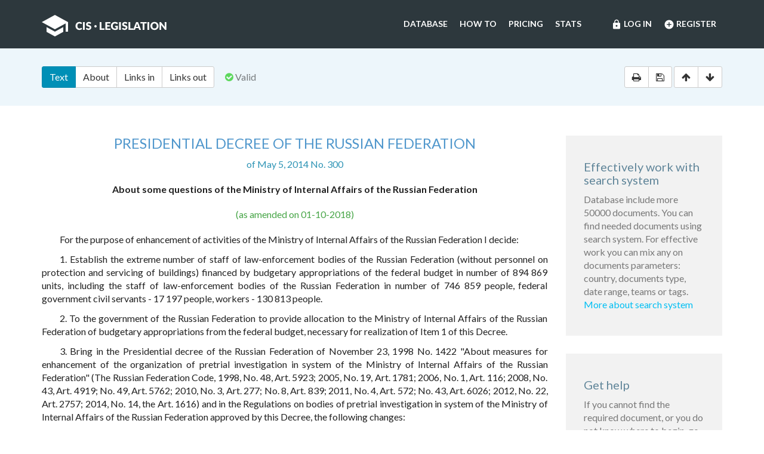

--- FILE ---
content_type: text/html; charset=utf-8
request_url: https://cis-legislation.com/document.fwx?rgn=67209
body_size: 5955
content:

<!DOCTYPE html>
<html lang="en">
  <head>
    <title>Presidential decree of the Russian Federation &quot;About some questions of the Ministry of Internal Affairs of the Russian Federation&quot;</title>
    <meta name="description" content="Presidential decree of the Russian Federation of May 5, 2014 No. 300 &quot;About some questions of the Ministry of Internal Affairs of the Russian Federation&quot;">
    <meta name="keywords" content="law legislation database">
        <meta charset="utf-8">
    <meta http-equiv="X-UA-Compatible" content="IE=Edge">
    <meta name="viewport" content="width=device-width, initial-scale=1">
    <meta name="generator" content="SojuzPravoInform LLC">
    <meta name="robots" content="index">
    <meta name="robots" content="follow">
    <meta name="revisit-after" content="1 day">

    <!-- HTML5 shim and Respond.js IE8 support of HTML5 elements and media queries -->
    <!--[if lt IE 9]>
      <script src="./js/html5shiv.min.js"></script>
      <script src="./js/respond.min.js"></script>
    <![endif]-->

    <!-- Google tag (gtag.js) -->
    <script async src="https://www.googletagmanager.com/gtag/js?id=G-86QDFMF83E"></script>
    <script>
      window.dataLayer = window.dataLayer || [];
      function gtag(){dataLayer.push(arguments);}
      gtag('js', new Date());
      gtag('config', 'G-86QDFMF83E');
    </script>
    <!-- Yandex.Metrika counter -->
    <script type="text/javascript" >
       (function(m,e,t,r,i,k,a){m[i]=m[i]||function(){(m[i].a=m[i].a||[]).push(arguments)};
       m[i].l=1*new Date();
       for (var j = 0; j < document.scripts.length; j++) {if (document.scripts[j].src === r) { return; }}
       k=e.createElement(t),a=e.getElementsByTagName(t)[0],k.async=1,k.src=r,a.parentNode.insertBefore(k,a)})
       (window, document, "script", "https://mc.yandex.ru/metrika/tag.js", "ym");
    
       ym(95715632, "init", {
            clickmap:true,
            trackLinks:true,
            accurateTrackBounce:true
       });
    </script>
    <noscript><div><img src="https://mc.yandex.ru/watch/95715632" style="position:absolute; left:-9999px;" alt="" /></div></noscript>
    <!-- /Yandex.Metrika counter -->

    <link rel="shortcut icon" href="/img/ico/favicon.ico">
    <link rel="stylesheet" type="text/css" href="/css/base.css">

    <script>
      var docRgn = 67209;
    </script>
  </head>
  <body class="page page--doc">
      <nav class="navbar navbar-default">
    <div class="container">
      <div class="navbar-header">
        <button type="button" class="navbar-toggle collapsed" data-toggle="collapse" data-target="#navbar-collapse" aria-expanded="false">
          <span class="sr-only">Toggle navigation</span>
          <span class="icon-bar"></span>
          <span class="icon-bar"></span>
          <span class="icon-bar"></span>
        </button>
        <a class="navbar-brand" href="index.fwx"><img src="img/logo.png" alt="CIS Legislation"></a>
      </div>

      <div class="collapse navbar-collapse" id="navbar-collapse">
        <ul class="nav navbar-nav navbar-right"><li><a href="https://cis-legislation.com/login.fwx"><i class="material-icons">lock</i> Log in</a></li><li><a href="https://cis-legislation.com/register.fwx"><i class="material-icons">add_circle</i> Register</a></li></ul><ul class="nav navbar-nav navbar-right"><li><a href="https://cis-legislation.com/search.fwx">Database</a></li><li><a href="https://cis-legislation.com/help.fwx">How to</a></li><li><a href="https://cis-legislation.com/order.fwx">Pricing</a></li><li><a href="https://cis-legislation.com/stats.fwx">Stats</a></li></ul></div></div></nav>

    <header class="search">
      <button type="button" class="search__toggle">Document info</button>
      <div class="container search__container">
        <div class="row search__inputs-row">
          <div class="col-md-8">
            

            <div class="btn-group doc-switch-tab">
              <button type="button" data-id="1" data-switch="text" class="btn btn-default btn-primary active">Text</button>
              
              <button type="button" data-id="5" data-switch="about" class="btn btn-default">About</button>
              <button type="button" data-id="3" data-switch="links-in" class="btn btn-default">Links in</button>
              <button type="button" data-id="4" data-switch="links-out" class="btn btn-default">Links out</button>
            </div>
            <span class="doc-status"><span class="fa fa-check-circle icon-color-green"></span>&nbsp;Valid</span>
            
          </div>
          <div class="col-md-4">
            <div class="doc-actions">
              <div class="btn-group">
                <a href="#" class="btn btn-default js-print" data-toggle="tooltip" title="Print document" onclick="window.print();"><span class="fa fa-print"></span></a>
                <a href="/doc_to_word.fwx?rgn=67209" class="btn btn-default js-save" data-toggle="tooltip" title="Save document as *.doc"><span class="fa fa-save"></span></a>
              </div>
              <div class="btn-group doc-scroll">
                <button type="button" data-toggle="tooltip" title="Go to document beginning" data-to="top" class="btn btn-default"><span class="fa fa-arrow-up"></span></button>
                <button type="button" data-toggle="tooltip" title="Go to document end" data-to="bottom" class="btn btn-default"><span class="fa fa-arrow-down"></span></button>
              </div>
            </div>
          </div>
        </div>
      </div>
    </header>

    <div class="sec sec--doc">
      <div class="container">
        <div class="row">
          <div class="col-md-9">
 	    <div class="hidden-copy">Document from CIS Legislation database &copy; 2003-2026 SojuzPravoInform LLC</div>  
            <div class="doc-pane">
              <div class="doc-pane__item active loaded" id="pane-text">
                <H1>PRESIDENTIAL DECREE OF THE RUSSIAN FEDERATION</H1>
<P class="doc-info">of May 5, 2014 No. 300<BR></P>
<P class=dname>About some questions of the Ministry of Internal Affairs of the Russian Federation</P>
<DIV class=doc-info-change>(as amended on 01-10-2018)</DIV>
<P>For the purpose of enhancement of activities of the Ministry of Internal Affairs of the Russian Federation I decide:</P>
<P>1. Establish the extreme number of staff of law-enforcement bodies of the Russian Federation (without personnel on protection and servicing of buildings) financed by budgetary appropriations of the federal budget in number of 894 869 units, including the staff of law-enforcement bodies of the Russian Federation in number of 746 859 people, federal government civil servants - 17 197 people, workers - 130 813 people.</P>
<P>2. To the government of the Russian Federation to provide allocation to the Ministry of Internal Affairs of the Russian Federation of budgetary appropriations from the federal budget, necessary for realization of Item 1 of this Decree.</P>
<P>3. Bring in the Presidential decree of the Russian Federation of November 23, 1998 No. 1422 &quot;About measures for enhancement of the organization of pretrial investigation in system of the Ministry of Internal Affairs of the Russian Federation&quot; (The Russian Federation Code, 1998, No. 48, Art. 5923; 2005, No. 19, Art. 1781; 2006, No. 1, Art. 116; 2008, No. 43, Art. 4919; No. 49, Art. 5762; 2010, No. 3, Art. 277; No. 8, Art. 839; 2011, No. 4, Art. 572; No. 43, Art. 6026; 2012, No. 22, Art. 2757; 2014, No. 14, the Art. 1616) and in the Regulations on bodies of pretrial investigation in system of the Ministry of Internal Affairs of the Russian Federation approved by this Decree, the following changes:</P>
<P><A title="" class=anchor-free name=B4X50I3AGX></A>a) <SPAN class=imp-comment>ceased to be valid according to the Presidential decree of the Russian Federation of&nbsp;16.05.2017 No. 214</SPAN></P>
<P>b) in the Provision:</P>
<P>in item 4 of the word &quot;investigative parts of head departments of the Ministry of Internal Affairs of the Russian Federation on federal districts&quot; shall be replaced with words &quot;investigative part of Head department of the Ministry of Internal Affairs of the Russian Federation across the North Caucasian Federal District&quot;;</P>
<P>state Item 12 in the following edition:</P>
<P>&quot;12. Investigative part of Head department of the Ministry of Internal Affairs of the Russian Federation across the North Caucasian Federal District is headed by the deputy chief of Head department of the Ministry of Internal Affairs of the Russian Federation across the North Caucasian Federal District - the chief of investigative part who is appointed to position and is dismissed by the President of the Russian Federation on representation of the Minister of Internal Affairs of the Russian Federation.</P>
<P>Investigation departments (departments) of managements on transport of the Ministry of Internal Affairs of the Russian Federation on federal districts are headed by deputy chiefs of managements on transport of the Ministry of Internal Affairs of the Russian Federation on federal districts - chiefs of investigation departments (departments) who are appointed to position and are dismissed by the Minister of Internal Affairs of the Russian Federation on representation of the deputy minister of internal affairs of the Russian Federation - the chief of Investigative department of the Ministry of Internal Affairs of the Russian Federation, approved in accordance with the established procedure with chiefs of managements on transport of the Ministry of Internal Affairs of the Russian Federation on federal districts.&quot;.</P>
<P>4. Bring in the Presidential decree of the Russian Federation of June 4, 2001 No. 644 &quot;About some questions of the Ministry of Internal Affairs of the Russian Federation&quot; (The Russian Federation Code, 2001, No. 24, Art. 2416; 2003, No. 21, Art. 1992; 2004, No. 30, Art. 3149; 2005, No. 1, Art. 69; 2006, No. 1, Art. 116; 2008, No. 37, Art. 4182; 2010, No. 3, Art. 277; 2011, No. 37, Art. 5200) following changes:</P>
<P>a) the paragraph one of item 4 to state in the following edition:</P>
<P>&quot;4. Determine that territorial authority of the Ministry of Internal Affairs of the Russian Federation at the district level is the Head department of the Ministry of Internal Affairs of the Russian Federation across the North Caucasian Federal District.&quot;;</P>
<P>b) state Item 4.1 in the following edition:</P>
<P>&quot;4.1. Assign to Head department of the Ministry of Internal Affairs of the Russian Federation across the North Caucasian Federal District accomplishment of the following main objectives:</P>
<P>a) the analysis and coordination of activities of law-enforcement bodies in the North Caucasian Federal District within powers of Head department, set by the Minister of Internal Affairs of the Russian Federation;</P>
<P>b) identification, the prevention, suppression and preliminary inquiry of crimes within the powers of Head department established by the Minister of Internal Affairs of the Russian Federation;</P>
<P>c) implementation of interaction with the plenipotentiary of the President of the Russian Federation in the North Caucasian Federal District and permanent coordination meetings on providing law and order in the subjects of the Russian Federation which are in limits of the North Caucasian Federal District, concerning activities of law-enforcement bodies, carried to their competence in accordance with the legislation of the Russian Federation.&quot;.</P>
<P>5. Bring in <A title="" class="outer" href="document.fwx?rgn=32865">the Presidential decree</A> of the Russian Federation of March 1, 2011 No. 248 &quot;Questions of the Ministry of Internal Affairs of the Russian Federation&quot; (The Russian Federation Code, 2011, No. 10, Art. 1334; No. 39, Art. 5453; 2012, No. 21, Art. 2630; No. 29, Art. 4078; 2013, No. 3, Art. 177; No. 26, Art. 3314; No. 31, Art. 4198; No. 35, Art. 4502; No. 51, Art. 6846; No. 52, Art. 7137, 7142) following changes:</P>
<P>a) state Item 3 in the following edition:</P>
<P>&quot;3. Establish the extreme number of staff of central office of the Ministry of Internal Affairs of the Russian Federation (without personnel on protection and servicing of buildings) in number of 6458 units, including the staff of law-enforcement bodies of the Russian Federation in number of 5343 people, the military personnel of internal troops of the Ministry of Internal Affairs of the Russian Federation - 545 people, federal government civil servants - 530 people, workers - 40 people.&quot;;</P>
<P>b) in the subitem &quot;an&quot; of item 4 of the word &quot;head departments of the Ministry of Internal Affairs of the Russian Federation on federal districts&quot; shall be replaced with words &quot;Head department of the Ministry of Internal Affairs of the Russian Federation across the North Caucasian Federal District&quot;.</P>

<div class="box"><h4 style="color:red;">Warning!!!</h4><h5>This is not a full text of document! Document shown in <b>Demo mode</b>!</h5><h4> If you have active License, please <b><a href="/login.fwx">Login</a></b>, or get <b><a href="/order.fwx">License</a></b> for Full Access.</h4><h5>With Full access you can get: full text of document, original text of document in Russian, attachments (if exist) and see History and Statistics of your work.</h5><h4><a href="/order.fwx" class="btn btn-success btn-block">Get License for Full Access Now</a></h4></div><p class="disclaimer"><span>Disclaimer!</span> This text was translated by AI translator and is not a valid juridical document. No warranty. No claim. <a href="about.fwx#about_translate" target="_blank" title="More information about docs translate">More info</a></p>
              </div>
              <div class="doc-pane__item" id="pane-toc"></div>
              <div class="doc-pane__item" id="pane-about"></div>
              <div class="doc-pane__item" id="pane-links-in"></div>
              <div class="doc-pane__item" id="pane-links-out"></div>
            </div>
          </div>
          <div class="col-md-3">
             
	    	
             
            <div class="box">
  <h4>Effectively work with search system</h4>
  <p>Database include more 50000 documents. You can find needed documents using search system. For effective work you can mix any on documents parameters: country, documents type, date range, teams or tags.
  <br><a href="help.fwx">More about search system</a></p>
</div> 
             
            <div class="box">
  <h4>Get help</h4>
  <p>If you cannot find the required document, or you do not know where to begin, go to <a href="help.fwx"><b>Help section</b></a>.</p>
  <p>In this section, we’ve tried to describe in detail the features and capabilities of the system, as well as the most effective techniques for working with the database.</p>
  <p>You also may open the section <a href="support.fwx"><b>Frequently asked questions</b></a>. This section provides answers to questions set by users.</p>
</div> 
          </div>
        </div>
      </div>
    </div>

    <footer class="footer">
  <div class="container">
    <div class="row">
      <div class="col-sm-2">
        <div class="b-footer">
          <div class="b-footer__title">Database</div>
          <div class="b-footer__content">
            <ul>
              <li><a href="search.fwx">Search</a></li>
              <li><a href="about.fwx">About</a></li>
              <li><a href="help.fwx">How to</a></li>
              <li><a href="stats.fwx">Statistics</a></li>
              <li><a href="docs_list.fwx">Everything</a></li>
            </ul>
          </div>
        </div>
      </div>
      <div class="col-sm-2">
        <div class="b-footer">
          <div class="b-footer__title">Additional</div>
          <div class="b-footer__content">
            <ul>
              <li><a href="cis.fwx">CIS countries</a></li>
              <li><a href="order.fwx">Pricing</a></li>
              <li><a href="support.fwx">FAQ</a></li>
              <li><a href="license-agreement.fwx">License agreement</a></li>
            </ul>
          </div>
        </div>
      </div>
      <div class="col-sm-2">
        <div class="b-footer">
          <div class="b-footer__title">Company</div>
          <div class="b-footer__content">
            <ul>
              <li><a href="company.fwx">About us</a></li>
              <li><a href="contacts.fwx">Contacts</a></li>
              <li><a href="terms-of-service.fwx">Terms of service</a></li>
              <li><a href="privacy-agreement.fwx">Privacy Policy</a></li>
            </ul>
          </div>
        </div>
      </div>
      <div class="col-sm-3"></div>
      <div class="col-sm-3">
        <div class="b-footer">
          <div class="b-footer__title">
            <a href="./" class="brand-sm"><img src="./img/logo-sm.png" alt=""></a>
          </div>
        </div>
        <div class="b-footer__content">
          <p class="copyright">We've gathered all important legislative documents of 11 CIS countries in one database.</p>
          <p>© 2012-2026 SoyuzPravoInform LLC</p>
        </div>
      </div>
    </div>
  </div>
</footer>
<div class="madeby">
  <div class="container">
    <span>Search engine created by <a href="https://spinform.ru/">SoyuzPravoInform LLC</a>.</span> 
  </div>
</div>
<script type="text/javascript" src="./js/jquery.min.js"></script>
<script type="text/javascript" src="./js/bootstrap.min.js"></script>
<script type="text/javascript" src="./js/app.js"></script>
    <script type="text/javascript" src="./js/document.js"></script>
  </body>
</html>
